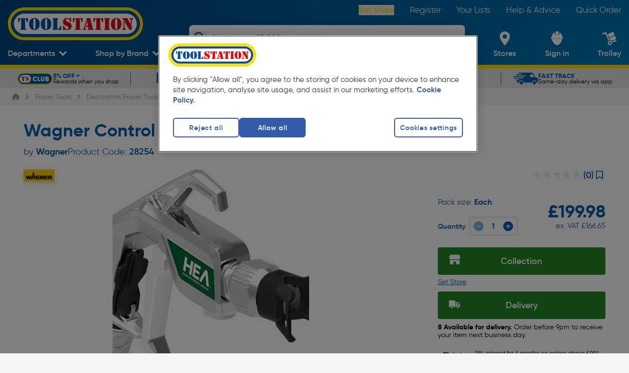

--- FILE ---
content_type: text/css; charset=UTF-8
request_url: https://www.toolstation.com/assets/1.100.0/css/8391709.css
body_size: 132
content:
.megamenu[data-v-d4be261e]{display:none;height:100%!important;list-style-type:none;overflow:hidden;position:static}@media (min-width:768px){.megamenu[data-v-d4be261e]{display:block}}.megamenu .megamenu__item[data-v-d4be261e]{background-color:unset!important;border-right:4px solid #004f9f;display:block;line-height:25px;width:267px}.megamenu .megamenu__item .department-name-link[data-v-d4be261e]{display:block;font-size:1.8rem;font-weight:300;line-height:2.4rem;padding:.14rem 24px .14rem 12px}.megamenu .megamenu__item .department-name-link a[data-v-d4be261e]:hover{font-weight:600}.megamenu .megamenu__item .department-name-link a:hover span[data-v-d4be261e]{border-bottom-width:2px}.megamenu .megamenu__item .department-name-link.department-name-link--active span[data-v-d4be261e]{border-bottom-width:2px;font-weight:600}.megamenu .megamenu__item .megamenu__panel[data-v-d4be261e]{background:#fff;font-size:16px;height:calc(100% - 20px);padding-left:50px;padding-right:20px;position:absolute;right:0;top:10px;width:calc(100% - 300px)}.megamenu .megamenu__item .megamenu__panel .megamenu__links[data-v-d4be261e]{column-count:3;column-gap:40px;font-size:1.8rem;line-height:2.4rem;list-style:none outside;margin:0;padding:0}.current-department-title[data-v-d4be261e]{--tw-border-opacity:1;--tw-text-opacity:1;border-bottom-width:2px;border-color:rgb(187 187 187/var(--tw-border-opacity));color:rgb(6 92 171/var(--tw-text-opacity));font-size:2.4rem;font-weight:600;line-height:3rem;margin-bottom:8px;padding-bottom:1px}

--- FILE ---
content_type: application/javascript; charset=UTF-8
request_url: https://www.toolstation.com/assets/1.100.0/FooterMiddle.c7a9406363c3117c53fa.js
body_size: 104
content:
(window.webpackJsonp=window.webpackJsonp||[]).push([[18],{1613:function(t,l,n){"use strict";n.r(l);n(5),n(37),n(38);var e=n(2).default.extend({name:"SiteFooterBottom",components:{SiteFooterLinks:function(){return n.e(23).then(n.bind(null,1595))},SocialLinks:function(){return n.e(24).then(n.bind(null,1621))}},props:{socialLinks:{type:Object,required:!0}}}),o=n(1),component=Object(o.a)(e,function(){var t=this,l=t._self._c;t._self._setupProxy;return l("div",{staticClass:"content-container p-0"},[l("div",{staticClass:"text-white w-full flex flex-wrap mb-10 px-4"},[l("div",{staticClass:"w-full lg:w-1/2"},[l("SiteFooterLinks")],1),t._v(" "),l("div",{staticClass:"mt-10 lg:mt-0 w-full lg:w-1/2 flex"},[l("div",{staticClass:"w-full lg:w-full"},[l("SocialLinks",{attrs:{"social-links":t.socialLinks}})],1),t._v(" "),l("div",{staticClass:"hidden md:block lg:hidden w-1/2"})])])])},[],!1,null,null,null);l.default=component.exports}}]);
//# sourceMappingURL=FooterMiddle.c7a9406363c3117c53fa.js.map